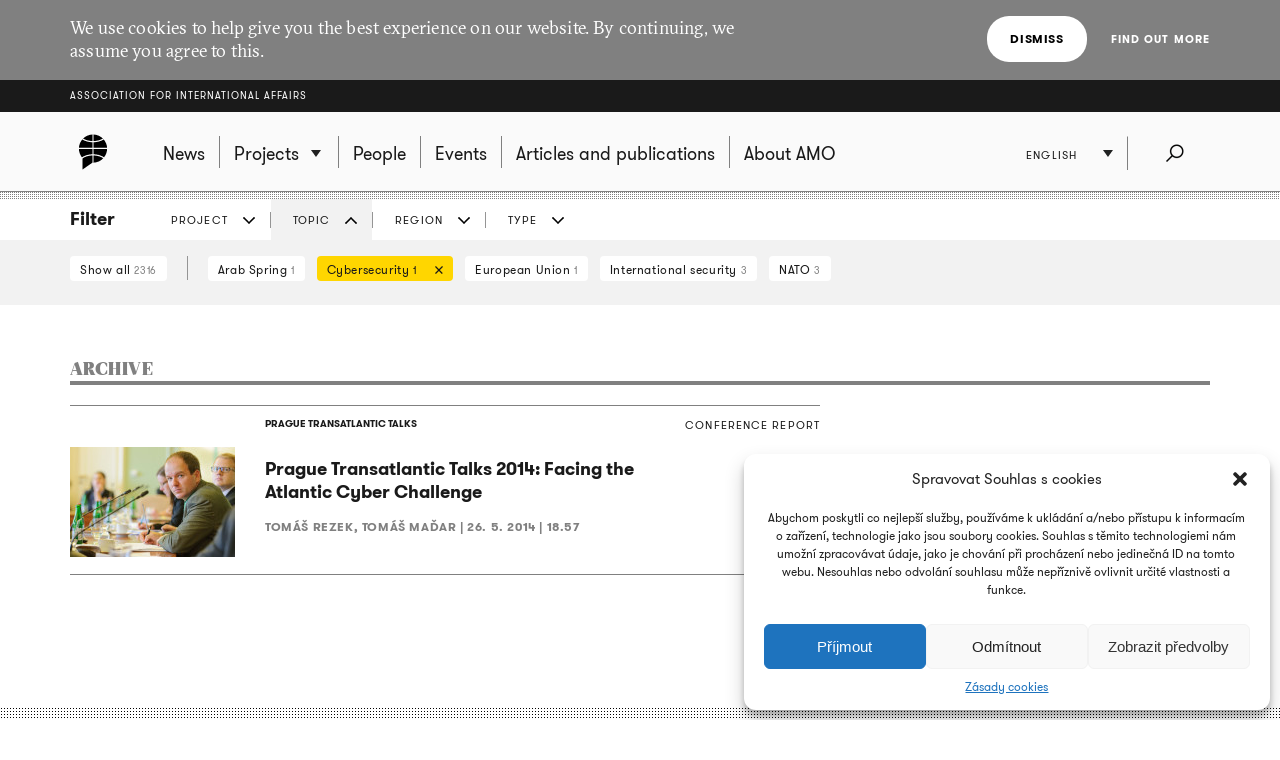

--- FILE ---
content_type: text/html; charset=UTF-8
request_url: https://www.amo.cz/en/archive/?filtr=tema&filtrProjekt=1797&filtrTema=496&filtrRegion=448&filtrTyp=conference_report
body_size: 11275
content:
<!DOCTYPE html>
<html lang="en-GB">
<head>
	
	<meta http-equiv="content-type" content="text/html; charset=UTF-8">

	<meta name="viewport" content="width=device-width,initial-scale=1"/>
	<meta name="HandheldFriendly" content="true" />  
	
	<link rel="profile" href="http://gmpg.org/xfn/11">	
	<link rel="pingback" href="https://www.amo.cz/xmlrpc.php">
	
	<title>Archive of all articles - Association for International Affairs</title>
	
	<meta name='robots' content='index, follow, max-image-preview:large, max-snippet:-1, max-video-preview:-1' />
<link rel="alternate" href="https://www.amo.cz/en/archive/" hreflang="en" />
<link rel="alternate" href="https://www.amo.cz/ru/%d0%b0%d1%80%d1%85%d0%b8%d0%b2-%d0%b2%d1%81%d0%b5%d1%85-%d0%bf%d1%83%d0%b1%d0%bb%d0%b8%d0%ba%d0%b0%d1%86%d0%b8%d0%b9/" hreflang="ru" />
<link rel="alternate" href="https://www.amo.cz/archiv-vsech-clanku/" hreflang="cs" />

	<!-- This site is optimized with the Yoast SEO plugin v16.7 - https://yoast.com/wordpress/plugins/seo/ -->
	<link rel="canonical" href="https://www.amo.cz/en/archive/" />
	<meta property="og:locale" content="en_GB" />
	<meta property="og:locale:alternate" content="ru_RU" />
	<meta property="og:locale:alternate" content="cs_CZ" />
	<meta property="og:type" content="article" />
	<meta property="og:title" content="Archive of all articles - Association for International Affairs" />
	<meta property="og:url" content="https://www.amo.cz/en/archive/" />
	<meta property="og:site_name" content="Association for International Affairs" />
	<meta property="article:modified_time" content="2016-04-22T16:03:09+00:00" />
	<meta name="twitter:card" content="summary_large_image" />
	<script type="application/ld+json" class="yoast-schema-graph">{"@context":"https://schema.org","@graph":[{"@type":"WebSite","@id":"https://www.amo.cz/en/#website","url":"https://www.amo.cz/en/","name":"Association for International Affairs","description":"Asociace pro mezin\u00e1rodn\u00ed ot\u00e1zky (AMO) je nevl\u00e1dn\u00ed organizace, think-tank, p\u016fsob\u00edc\u00ed v oblasti mezin\u00e1rodn\u00edch vztah\u016f.","potentialAction":[{"@type":"SearchAction","target":{"@type":"EntryPoint","urlTemplate":"https://www.amo.cz/en/?s={search_term_string}"},"query-input":"required name=search_term_string"}],"inLanguage":"en-GB"},{"@type":"WebPage","@id":"https://www.amo.cz/en/archive/#webpage","url":"https://www.amo.cz/en/archive/","name":"Archive of all articles - Association for International Affairs","isPartOf":{"@id":"https://www.amo.cz/en/#website"},"datePublished":"2015-12-14T09:00:25+00:00","dateModified":"2016-04-22T16:03:09+00:00","breadcrumb":{"@id":"https://www.amo.cz/en/archive/#breadcrumb"},"inLanguage":"en-GB","potentialAction":[{"@type":"ReadAction","target":["https://www.amo.cz/en/archive/"]}]},{"@type":"BreadcrumbList","@id":"https://www.amo.cz/en/archive/#breadcrumb","itemListElement":[{"@type":"ListItem","position":1,"name":"Dom\u016f","item":"https://www.amo.cz/en/"},{"@type":"ListItem","position":2,"name":"Archive of all articles"}]}]}</script>
	<!-- / Yoast SEO plugin. -->


<link rel='dns-prefetch' href='//s.w.org' />
<link rel="alternate" type="application/rss+xml" title="Association for International Affairs &raquo; Feed" href="https://www.amo.cz/en/feed/" />
<link rel="alternate" type="application/rss+xml" title="Association for International Affairs &raquo; Comments Feed" href="https://www.amo.cz/en/comments/feed/" />
		<script type="text/javascript">
			window._wpemojiSettings = {"baseUrl":"https:\/\/s.w.org\/images\/core\/emoji\/13.0.1\/72x72\/","ext":".png","svgUrl":"https:\/\/s.w.org\/images\/core\/emoji\/13.0.1\/svg\/","svgExt":".svg","source":{"concatemoji":"https:\/\/www.amo.cz\/wp-includes\/js\/wp-emoji-release.min.js?ver=5.7.2"}};
			!function(e,a,t){var n,r,o,i=a.createElement("canvas"),p=i.getContext&&i.getContext("2d");function s(e,t){var a=String.fromCharCode;p.clearRect(0,0,i.width,i.height),p.fillText(a.apply(this,e),0,0);e=i.toDataURL();return p.clearRect(0,0,i.width,i.height),p.fillText(a.apply(this,t),0,0),e===i.toDataURL()}function c(e){var t=a.createElement("script");t.src=e,t.defer=t.type="text/javascript",a.getElementsByTagName("head")[0].appendChild(t)}for(o=Array("flag","emoji"),t.supports={everything:!0,everythingExceptFlag:!0},r=0;r<o.length;r++)t.supports[o[r]]=function(e){if(!p||!p.fillText)return!1;switch(p.textBaseline="top",p.font="600 32px Arial",e){case"flag":return s([127987,65039,8205,9895,65039],[127987,65039,8203,9895,65039])?!1:!s([55356,56826,55356,56819],[55356,56826,8203,55356,56819])&&!s([55356,57332,56128,56423,56128,56418,56128,56421,56128,56430,56128,56423,56128,56447],[55356,57332,8203,56128,56423,8203,56128,56418,8203,56128,56421,8203,56128,56430,8203,56128,56423,8203,56128,56447]);case"emoji":return!s([55357,56424,8205,55356,57212],[55357,56424,8203,55356,57212])}return!1}(o[r]),t.supports.everything=t.supports.everything&&t.supports[o[r]],"flag"!==o[r]&&(t.supports.everythingExceptFlag=t.supports.everythingExceptFlag&&t.supports[o[r]]);t.supports.everythingExceptFlag=t.supports.everythingExceptFlag&&!t.supports.flag,t.DOMReady=!1,t.readyCallback=function(){t.DOMReady=!0},t.supports.everything||(n=function(){t.readyCallback()},a.addEventListener?(a.addEventListener("DOMContentLoaded",n,!1),e.addEventListener("load",n,!1)):(e.attachEvent("onload",n),a.attachEvent("onreadystatechange",function(){"complete"===a.readyState&&t.readyCallback()})),(n=t.source||{}).concatemoji?c(n.concatemoji):n.wpemoji&&n.twemoji&&(c(n.twemoji),c(n.wpemoji)))}(window,document,window._wpemojiSettings);
		</script>
		<style type="text/css">
img.wp-smiley,
img.emoji {
	display: inline !important;
	border: none !important;
	box-shadow: none !important;
	height: 1em !important;
	width: 1em !important;
	margin: 0 .07em !important;
	vertical-align: -0.1em !important;
	background: none !important;
	padding: 0 !important;
}
</style>
	<link rel='stylesheet' id='wp-block-library-css'  href='https://www.amo.cz/wp-includes/css/dist/block-library/style.min.css?ver=5.7.2' type='text/css' media='all' />
<link rel='stylesheet' id='cmplz-general-css'  href='https://www.amo.cz/wp-content/plugins/complianz-gdpr/assets/css/cookieblocker.min.css?ver=6.3.3' type='text/css' media='all' />
<link rel='stylesheet' id='amo-screen-css'  href='https://www.amo.cz/wp-content/themes/amo/stylesheets/screen.css?ver=2' type='text/css' media='screen' />
<link rel='stylesheet' id='amo-print-css'  href='https://www.amo.cz/wp-content/themes/amo/stylesheets/print.css?ver=2' type='text/css' media='print' />
<link rel='stylesheet' id='amo-lightboxgallery-css'  href='https://www.amo.cz/wp-content/themes/amo/lightboxgallery/dist/css/lightgallery.min.css?ver=2' type='text/css' media='screen' />
<link rel="https://api.w.org/" href="https://www.amo.cz/wp-json/" /><link rel="alternate" type="application/json" href="https://www.amo.cz/wp-json/wp/v2/pages/6525" /><link rel="EditURI" type="application/rsd+xml" title="RSD" href="https://www.amo.cz/xmlrpc.php?rsd" />
<link rel="wlwmanifest" type="application/wlwmanifest+xml" href="https://www.amo.cz/wp-includes/wlwmanifest.xml" /> 
<meta name="generator" content="WordPress 5.7.2" />
<link rel='shortlink' href='https://www.amo.cz/?p=6525' />
<link rel="alternate" type="application/json+oembed" href="https://www.amo.cz/wp-json/oembed/1.0/embed?url=https%3A%2F%2Fwww.amo.cz%2Fen%2Farchive%2F" />
<link rel="alternate" type="text/xml+oembed" href="https://www.amo.cz/wp-json/oembed/1.0/embed?url=https%3A%2F%2Fwww.amo.cz%2Fen%2Farchive%2F&#038;format=xml" />

		<!-- GA Google Analytics @ https://m0n.co/ga -->
		<script type="text/plain" data-service="google-analytics" data-category="statistics" async src="https://www.googletagmanager.com/gtag/js?id=G-3R4ES4MN21"></script>
		<script>
			window.dataLayer = window.dataLayer || [];
			function gtag(){dataLayer.push(arguments);}
			gtag('js', new Date());
			gtag('config', 'G-3R4ES4MN21');
		</script>

	<style>.cmplz-hidden{display:none!important;}</style><link rel="icon" href="https://www.amo.cz/wp-content/uploads/2016/02/favicon-228-67x67.png" sizes="32x32" />
<link rel="icon" href="https://www.amo.cz/wp-content/uploads/2016/02/favicon-228-200x200.png" sizes="192x192" />
<link rel="apple-touch-icon" href="https://www.amo.cz/wp-content/uploads/2016/02/favicon-228-200x200.png" />
<meta name="msapplication-TileImage" content="https://www.amo.cz/wp-content/uploads/2016/02/favicon-228.png" />

  	<!--[if lte IE 8]>
	    <script type="text/javascript" src="https://www.amo.cz/wp-content/themes/amo/accessories/ie.js"></script>
	    <link rel="stylesheet" type="text/css" media="screen" href="https://www.amo.cz/wp-content/themes/amo/stylesheets/ie.css" />
    <![endif]-->

	<script type="text/plain" data-service="google-analytics" data-category="statistics">
		(function(i,s,o,g,r,a,m){i['GoogleAnalyticsObject']=r;i[r]=i[r]||function(){
				(i[r].q=i[r].q||[]).push(arguments)},i[r].l=1*new Date();a=s.createElement(o),
			m=s.getElementsByTagName(o)[0];a.async=1;a.src=g;m.parentNode.insertBefore(a,m)
		})(window,document,'script','//www.google-analytics.com/analytics.js','ga');
		ga('create', 'UA-69352753-1', 'auto');
		ga('send', 'pageview');
	</script>

</head>

<body data-cmplz=1 class="page-template page-template-page-archive page-template-page-archive-php page page-id-6525 amo_lang--en">

	
		<div class="eu_cookies">
			<div class="inner">
				<p>We use cookies to help give you the best experience on our website. By continuing, we assume you agree to this.</p>
				<div class="btns">
					<button class="CookiesOK btn btn--white">Dismiss</button>
					<a href="https://www.google.com/policies/technologies/cookies/" onclick="return !window.open(this.href)">Find out more</a>
				</div>
			</div>
		</div>

	

	<div class="super_header">
		<div class="inner">
			<h1 class="super_header__title"><a href="https://www.amo.cz/en/">Association for International Affairs</a></h1>
		</div>
	</div>


	
	<div class="choose_prj" id="chooseproject">
		
		<div class="inner inner--prj_tit">
			
			<h4 class="choose_prj__title">Select ongoing project:</h4>
			
			<a href="#" class="search__close" data-choose-prj-handle>
				Close <span class="cross cross--yellow"> </span>
			</a>

		</div>

		
			<ul class="choose_prj__list">
									<li><p class="inner"><a href="https://www.amo.cz/en/agenda-for-czech-foreign-policy/" class="color_set-bg_h--B">Agenda for Czech Foreign Policy</a></p></li>
									<li><p class="inner"><a href="https://www.amo.cz/en/climate-team/" class="color_set-bg_h--B">AMO klima</a></p></li>
									<li><p class="inner"><a href="https://www.amo.cz/en/building-the-serbian-world-serbias-impact-on-security-and-stability-in-the-western-balkans/" class="color_set-bg_h--E">Building the “Serbian World”: Serbia’s Impact on Security and Stability in the Western Balkans</a></p></li>
									<li><p class="inner"><a href="https://www.amo.cz/en/central-and-eastern-europe-and-the-future-of-the-european-china-debate-en/" class="color_set-bg_h--F">Central and Eastern Europe and the Future of the European China Debate</a></p></li>
									<li><p class="inner"><a href="https://www.amo.cz/en/china-observers-in-central-and-eastern-europe-choice-en/" class="color_set-bg_h--F">China Observers in Central and Eastern Europe (CHOICE)</a></p></li>
									<li><p class="inner"><a href="https://www.amo.cz/en/connecting-networks-of-women-in-foreign-european-and-security-policy-across-the-v4-states/" class="color_set-bg_h--A">Connecting networks of women in foreign, European and security policy, across the V4 states</a></p></li>
									<li><p class="inner"><a href="https://www.amo.cz/en/czech-german-young-professionals-program/" class="color_set-bg_h--F">Czech-German Young Professionals Program</a></p></li>
									<li><p class="inner"><a href="https://www.amo.cz/en/new-horizons-of-the-czech-polish-cooperation/" class="color_set-bg_h--B">Czech-Polish Cooperation</a></p></li>
									<li><p class="inner"><a href="https://www.amo.cz/en/educational-projects-in-ukraine/" class="color_set-bg_h--D">Educational projects in Ukraine</a></p></li>
									<li><p class="inner"><a href="https://www.amo.cz/en/enhancing-the-capacities-of-serbian-independent-media-in-informing-about-the-green-transition-challenges/" class="color_set-bg_h--F">Enhancing the Capacities of Serbian Independent Media in Informing about the Green Transition Challenges</a></p></li>
									<li><p class="inner"><a href="https://www.amo.cz/en/enhancing-the-capacities-of-serbian-investigative-journalists-in-mapping-foreign-influence-in-serbia/" class="color_set-bg_h--C">Enhancing the Capacities of Serbian Investigative Journalists in Mapping Foreign Influence in Serbia</a></p></li>
									<li><p class="inner"><a href="https://www.amo.cz/en/increasing-awareness-of-the-hybrid-threats-strengthening-resilience-in-the-western-balkans/" class="color_set-bg_h--D">Increasing Awareness of the Hybrid Threats: Strengthening Resilience in the Western Balkans</a></p></li>
									<li><p class="inner"><a href="https://www.amo.cz/en/life-effect-eng/" class="color_set-bg_h--A">LIFE Effect eng</a></p></li>
									<li><p class="inner"><a href="https://www.amo.cz/en/mapinfluence-en/" class="color_set-bg_h--B">MapInfluenCE</a></p></li>
									<li><p class="inner"><a href="https://www.amo.cz/en/prague-student-summit/" class="color_set-bg_h--A">Prague Student Summit</a></p></li>
									<li><p class="inner"><a href="https://www.amo.cz/en/resilience-and-a-whole-of-society-approach-ukrainian-lessons-for-nato-countries/" class="color_set-bg_h--G">Resilience and a whole-of-society approach: Ukrainian Lessons for NATO countries</a></p></li>
									<li><p class="inner"><a href="https://www.amo.cz/en/resonant-en/" class="color_set-bg_h--B">RESONANT</a></p></li>
									<li><p class="inner"><a href="https://www.amo.cz/en/strengthening-the-public-scrutiny-in-ukrainian-regions/" class="color_set-bg_h--D">Strengthening the Public Scrutiny in Ukrainian Regions</a></p></li>
									<li><p class="inner"><a href="https://www.amo.cz/en/strengthening-the-resilience-of-czech-slovak-and-polish-societies-prior-to-the-2024-european-parliament-elections/" class="color_set-bg_h--F">Strengthening the Resilience of Czech, Slovak, and Polish Societies Prior to the 2024 European Parliament Elections</a></p></li>
									<li><p class="inner"><a href="https://www.amo.cz/en/trends-of-visegrad-european-policy/" class="color_set-bg_h--E">Trends of Visegrad European Policy</a></p></li>
									<li><p class="inner"><a href="https://www.amo.cz/en/women-in-czech-foreign-european-and-security-policy/" class="color_set-bg_h--C">Women in Czech Foreign, European and Security Policy</a></p></li>
							</ul>

		
	</div>
	<!-- choose project -->

	<header class="main_header">


		<div class="search search--fullwidth" id="fulltextsearch">
			<div class="inner">
				<h4 class="search__title">AMO:</h4>

<form role="search" method="get" class="search__f" action="https://www.amo.cz/en/">
	<input type="search" class="form_control form_control--searchf" placeholder="Search:" value="" name="s" />
		<button type="submit" value="Send" class="form_submit form_submit--searchf"></button>
</form>

<a href="#" class="search__close" data-search-handle>
	Close <span class="cross cross--yellow"> </span>
</a>			</div>
		</div>
		<!-- search -->


		<div class="inner">

			<div class="right_act">
				<ul class="right_act__list">
					
					<li class="right_act__language">
						

	<ul class="dropdown" data-dropdown>
		
					<li  class="current"  ><a href="https://www.amo.cz/en/archive/">English</a></li>
					<li  ><a href="https://www.amo.cz/ru/%d0%b0%d1%80%d1%85%d0%b8%d0%b2-%d0%b2%d1%81%d0%b5%d1%85-%d0%bf%d1%83%d0%b1%d0%bb%d0%b8%d0%ba%d0%b0%d1%86%d0%b8%d0%b9/">Русский</a></li>
					<li  ><a href="https://www.amo.cz/archiv-vsech-clanku/">Čeština</a></li>
		
	</ul>

					</li>

					<li class="right_act__search"><a href="#" data-search-handle><i class="icon icon--search">Search</i></a></li>

					<li class="right_act__menu">
						<a href="#" data-menu-handle>
							<span class="right_act__menu__title">Menu</span> 
							<span class="shape_area">
								<span class="shape_area__line"></span>
								<span class="shape_area__line"></span>
								<span class="shape_area__line"></span>
							</span>
						</a>
					</li>

				</ul>
			</div>

			<nav class="main_nav">
				<ul id="menu-primani-navigace-en" class="menu"><li class="main_nav__logo"><a href="https://www.amo.cz/en/"><svg width="46" height="46"><image xlink:href="https://www.amo.cz/wp-content/themes/amo/images/amo-black.svg" src="https://www.amo.cz/wp-content/themes/amo/images/amo-black.png" width="46" height="46" /></svg></a></li><li id="menu-item-5653" class="menu-item menu-item-type-post_type menu-item-object-page menu-item-home menu-item-5653"><a href="https://www.amo.cz/en/"><span>News</span></a></li>
<li id="menu-item-5655" class="has-submenu choose-prj-handle menu-item menu-item-type-custom menu-item-object-custom menu-item-5655"><a href="#"><span>Projects</span></a></li>
<li id="menu-item-5651" class="menu-item menu-item-type-post_type menu-item-object-page menu-item-5651"><a href="https://www.amo.cz/en/people/"><span>People</span></a></li>
<li id="menu-item-5650" class="menu-item menu-item-type-post_type menu-item-object-page menu-item-5650"><a href="https://www.amo.cz/en/events/"><span>Events</span></a></li>
<li id="menu-item-5654" class="menu-item menu-item-type-post_type menu-item-object-page menu-item-5654"><a href="https://www.amo.cz/en/articles-and-publications/"><span>Articles and publications</span></a></li>
<li id="menu-item-5652" class="menu-item menu-item-type-post_type menu-item-object-page menu-item-5652"><a href="https://www.amo.cz/en/about-amo/"><span>About AMO</span></a></li>
</ul>			</nav>

		</div>
	</header>
	<!-- header -->


	
	

	<script>

function filterTabOnClick (type) {

	var activeTabClass = 'filters__item--current';
	
	var filterContent = $('#filterContent');
	var filterTags = $('#filterTags_' + type);
	var filterTab  = $('#filterTab_' + type);

	if (filterTab.hasClass(activeTabClass)) {
		filterTags.hide();
		filterContent.hide();
		filterTab.removeClass(activeTabClass);
	}
	else {
		$("[id^=filterTags_]").hide();
		$("[id^=filterTab_]").removeClass(activeTabClass);

		filterTags.show();
		filterContent.show();
		filterTab.addClass(activeTabClass);
	}
}


</script>



<div class="filters">

	<div class="inner">

		<h4 class="filters__title">Filter</h4>

		<ul class="filters__items">

					<li id='filterTab_projekt' class="filters__item ">
				<a href="javascript:filterTabOnClick('projekt');">
					Project</a></li>
						<li id='filterTab_tema' class="filters__item filters__item--current">
				<a href="javascript:filterTabOnClick('tema');">
					Topic</a></li>
						<li id='filterTab_region' class="filters__item ">
				<a href="javascript:filterTabOnClick('region');">
					Region</a></li>
						<li id='filterTab_typ' class="filters__item ">
				<a href="javascript:filterTabOnClick('typ');">
					Type</a></li>
					</ul>

	</div>

	<div id="filterContent" class="filters__content" style="">

		<div class="inner">
			<a href="?&paged=1" class="filters__tag filters__tag--all">
				Show all				<small>2316</small>
			</a>

			<hr class="filters__tags_separator"/>

							<div id='filterTags_projekt' class="filters__tags_rest" style="display: none">
					<hr>
				<a class='filters__tag filters__tag--current' href='?filtr=projekt&filtrTema=496&filtrRegion=448&filtrTyp=conference_report&paged=1'>
				Prague Transatlantic Talks <small>1</small>
				<i class='icon icon--close close'>zrušit</i>
				</a>
							</div>
								<div id='filterTags_tema' class="filters__tags_rest" style="">
					
				<a class='filters__tag ' href='?filtr=tema&filtrProjekt=1797&filtrTema=472&filtrRegion=448&filtrTyp=conference_report&paged=1'>
				Arab Spring  <small>1</small>
				<i class='icon icon--close close'>Cancel</i>
				</a>
			 
				<a class='filters__tag filters__tag--current' href='?filtr=tema&filtrProjekt=1797&filtrRegion=448&filtrTyp=conference_report&paged=1'>
				Cybersecurity  <small>1</small>
				<i class='icon icon--close close'>Cancel</i>
				</a>
			 
				<a class='filters__tag ' href='?filtr=tema&filtrProjekt=1797&filtrTema=486&filtrRegion=448&filtrTyp=conference_report&paged=1'>
				European Union  <small>1</small>
				<i class='icon icon--close close'>Cancel</i>
				</a>
			 
				<a class='filters__tag ' href='?filtr=tema&filtrProjekt=1797&filtrTema=500&filtrRegion=448&filtrTyp=conference_report&paged=1'>
				International security  <small>3</small>
				<i class='icon icon--close close'>Cancel</i>
				</a>
			 
				<a class='filters__tag ' href='?filtr=tema&filtrProjekt=1797&filtrTema=504&filtrRegion=448&filtrTyp=conference_report&paged=1'>
				NATO  <small>3</small>
				<i class='icon icon--close close'>Cancel</i>
				</a>
							</div>
								<div id='filterTags_region' class="filters__tags_rest" style="display: none">
					
				<a class='filters__tag ' href='?filtr=region&filtrProjekt=1797&filtrTema=496&filtrRegion=446&filtrTyp=conference_report&paged=1'>
				Czech Republic  <small>1</small>
				<i class='icon icon--close close'>Cancel</i>
				</a>
			 
				<a class='filters__tag filters__tag--current' href='?filtr=region&filtrProjekt=1797&filtrTema=496&filtrTyp=conference_report&paged=1'>
				Europe  <small>1</small>
				<i class='icon icon--close close'>Cancel</i>
				</a>
			 
				<a class='filters__tag ' href='?filtr=region&filtrProjekt=1797&filtrTema=496&filtrRegion=468&filtrTyp=conference_report&paged=1'>
				USA  <small>1</small>
				<i class='icon icon--close close'>Cancel</i>
				</a>
							</div>
								<div id='filterTags_typ' class="filters__tags_rest" style="display: none">
					
				<a class='filters__tag ' href='?filtr=typ&filtrProjekt=1797&filtrTema=496&filtrRegion=448&filtrTyp=briefing_paper&paged=1'>
				Briefing paper  <small>1</small>
				<i class='icon icon--close close'>Cancel</i>
				</a>
			 
				<a class='filters__tag filters__tag--current' href='?filtr=typ&filtrProjekt=1797&filtrTema=496&filtrRegion=448&paged=1'>
				Conference report  <small>1</small>
				<i class='icon icon--close close'>Cancel</i>
				</a>
			 
				<a class='filters__tag ' href='?filtr=typ&filtrProjekt=1797&filtrTema=496&filtrRegion=448&filtrTyp=organisation_anonce_pdf&paged=1'>
				Download  <small>1</small>
				<i class='icon icon--close close'>Cancel</i>
				</a>
			 
				<a class='filters__tag ' href='?filtr=typ&filtrProjekt=1797&filtrTema=496&filtrRegion=448&filtrTyp=akce&paged=1'>
				Events  <small>1</small>
				<i class='icon icon--close close'>Cancel</i>
				</a>
			 
				<a class='filters__tag ' href='?filtr=typ&filtrProjekt=1797&filtrTema=496&filtrRegion=448&filtrTyp=slideshow&paged=1'>
				Presentation  <small>8</small>
				<i class='icon icon--close close'>Cancel</i>
				</a>
			 
				<a class='filters__tag ' href='?filtr=typ&filtrProjekt=1797&filtrTema=496&filtrRegion=448&filtrTyp=conference_program&paged=1'>
				Program  <small>1</small>
				<i class='icon icon--close close'>Cancel</i>
				</a>
							</div>
				
		</div>
	</div>

</div>


	<div class="inner inner--main">

		<div class="tabs tabs--search">

			<h1 class="tabs__title">ARCHIVE</h1>

		</div>

		<section class="layout layout--w2">

			<ul class="articles">

				
<li>

	<article class="articles__item">


			<header class="articles__item__head">

									<a href="https://www.amo.cz/en/prague-transatlantic-talks-en/" class="label label--unpositioned color_set-bg_h--G">PRAGUE TRANSATLANTIC TALKS</a>
				
				<span class="alignright">Conference report</span>

			</header>


		
			<a href="https://www.amo.cz/en/prague-transatlantic-talks-en/prague-transatlantic-talks-2014-facing-the-atlantic-cyber-challenge-4/">

				
					<img width="165" height="110" src="https://www.amo.cz/wp-content/uploads/2014/07/HAV_2170-165x110.jpg" class="articles__item__img" alt="Prague Transatlantic Talks 2014: Facing the Atlantic Cyber Challenge" loading="lazy" srcset="https://www.amo.cz/wp-content/uploads/2014/07/HAV_2170-165x110.jpg 165w, https://www.amo.cz/wp-content/uploads/2014/07/HAV_2170-300x200.jpg 300w, https://www.amo.cz/wp-content/uploads/2014/07/HAV_2170-1024x683.jpg 1024w, https://www.amo.cz/wp-content/uploads/2014/07/HAV_2170-750x500.jpg 750w, https://www.amo.cz/wp-content/uploads/2014/07/HAV_2170-600x400.jpg 600w, https://www.amo.cz/wp-content/uploads/2014/07/HAV_2170-650x433.jpg 650w" sizes="(max-width: 165px) 100vw, 165px" />
				
			</a>

		
		<h3 class="articles__item__title">
			<a href="https://www.amo.cz/en/prague-transatlantic-talks-en/prague-transatlantic-talks-2014-facing-the-atlantic-cyber-challenge-4/" class="color_set-border_h--G"><span>Prague Transatlantic Talks 2014: Facing the Atlantic Cyber Challenge</span></a>
		</h3>

		<footer class="articles__item__foot">
			Tomáš Rezek, Tomáš Maďar | 			<strong><time datetime="2014-05-26">26. 5. 2014 | 18.57</time></strong>
		</footer>

	</article>
</li>

			</ul>


			

			<div class="pagi"></div>

	

		</section>


		
	</div>


<div class="ads">

	
	</div>

  	  <div class="signin_news">
      <div class="inner">
        <a href="https://amo.ecomailapp.cz/public/form/5-ed07fd6b07ff0199fabc8509f995f058" class="btn">
          Subscribe to our newsletter        </a>
      </div>
    </div>
  

	<footer class="main_footer">
		<div class="inner inner--centered">

			
			
			<ul class="main_footer__soc_l">
									<li><a href="https://www.facebook.com/AMO.cz" onclick="return !window.open(this.href)"><img width="103" height="102" src="https://www.amo.cz/wp-content/uploads/2015/10/amo-fb.png" class="attachment-full size-full" alt="" loading="lazy" srcset="https://www.amo.cz/wp-content/uploads/2015/10/amo-fb.png 103w, https://www.amo.cz/wp-content/uploads/2015/10/amo-fb-67x67.png 67w" sizes="(max-width: 103px) 100vw, 103px" /></a></li>
									<li><a href="https://twitter.com/amo_cz" onclick="return !window.open(this.href)"><img width="256" height="256" src="https://www.amo.cz/wp-content/uploads/2023/12/logo-X-png.png" class="attachment-full size-full" alt="" loading="lazy" srcset="https://www.amo.cz/wp-content/uploads/2023/12/logo-X-png.png 256w, https://www.amo.cz/wp-content/uploads/2023/12/logo-X-png-200x200.png 200w, https://www.amo.cz/wp-content/uploads/2023/12/logo-X-png-150x150.png 150w, https://www.amo.cz/wp-content/uploads/2023/12/logo-X-png-67x67.png 67w, https://www.amo.cz/wp-content/uploads/2023/12/logo-X-png-165x165.png 165w" sizes="(max-width: 256px) 100vw, 256px" /></a></li>
									<li><a href="https://www.youtube.com/AMOcz" onclick="return !window.open(this.href)"><img width="102" height="102" src="https://www.amo.cz/wp-content/uploads/2015/10/yt_ico.png" class="attachment-full size-full" alt="" loading="lazy" srcset="https://www.amo.cz/wp-content/uploads/2015/10/yt_ico.png 102w, https://www.amo.cz/wp-content/uploads/2015/10/yt_ico-67x67.png 67w" sizes="(max-width: 102px) 100vw, 102px" /></a></li>
									<li><a href="https://www.linkedin.com/company/amocz" onclick="return !window.open(this.href)"><img width="102" height="102" src="https://www.amo.cz/wp-content/uploads/2015/10/in_ico.png" class="attachment-full size-full" alt="" loading="lazy" srcset="https://www.amo.cz/wp-content/uploads/2015/10/in_ico.png 102w, https://www.amo.cz/wp-content/uploads/2015/10/in_ico-67x67.png 67w" sizes="(max-width: 102px) 100vw, 102px" /></a></li>
									<li><a href="https://www.instagram.com/amo.cz/" onclick="return !window.open(this.href)"><img width="100" height="100" src="https://www.amo.cz/wp-content/uploads/2016/01/Instagram.png" class="attachment-full size-full" alt="" loading="lazy" srcset="https://www.amo.cz/wp-content/uploads/2016/01/Instagram.png 100w, https://www.amo.cz/wp-content/uploads/2016/01/Instagram-67x67.png 67w" sizes="(max-width: 100px) 100vw, 100px" /></a></li>
							</ul>

			
			<div class="main_footer__adress">
				<p>AMO – Association for International Affairs<br />
+420 224 813 460 | <a href="mailto:info@amo.cz">info@amo.cz</a><br />
Žitná 608/27, 110 00 Prague, Czech Republic</p>
			</div>

			<div class="main_footer__infos" id="footer_info">
				<p>Registration No. 65999533 | VAT No. CZ65999533<br />
Association registered with a City Court in Prague under file no. L 8102.</p>
			</div>

			<ul id="menu-zapati-en" class="main_footer__links"><li id="menu-item-24379" class="menu-item menu-item-type-post_type menu-item-object-page menu-item-24379"><a href="https://www.amo.cz/en/about-amo/contact/">Contact us</a></li>
<li id="menu-item-24380" class="menu-item menu-item-type-post_type menu-item-object-page menu-item-24380"><a href="https://www.amo.cz/en/most-read/">Most-Read</a></li>
<li id="menu-item-24381" class="menu-item menu-item-type-post_type menu-item-object-page menu-item-24381"><a href="https://www.amo.cz/en/about-amo/career/">Career</a></li>
<li id="menu-item-6828" class="menu-item menu-item-type-post_type menu-item-object-page menu-item-6828"><a href="https://www.amo.cz/en/about-amo/advertising/">Advertising</a></li>
<li id="menu-item-24382" class="menu-item menu-item-type-custom menu-item-object-custom menu-item-24382"><a href="http://www.amo.cz/en/articles-and-publications/?filtr=tema&#038;filtrTema=2231">Annual Report</a></li>
<li id="menu-item-24383" class="menu-item menu-item-type-post_type menu-item-object-page current-menu-item page_item page-item-6525 current_page_item menu-item-24383"><a href="https://www.amo.cz/en/archive/" aria-current="page">Archive</a></li>
</ul>
			<p class="main_footer__links main_footer__moravio">
				Created by <a href="http://moravio.cz" target="_blank" class="create_moravio">Moravio</a>
			</p>
            <p class="main_footer__links main_footer__moravio">
                (C) 2026 AMO. All rights reserved.
To view all functions access a full desktop view.            </p>

		</div>
	</footer>


	<script type="text/javascript" src="http://ajax.googleapis.com/ajax/libs/jquery/1.10.2/jquery.min.js"></script>
	<script>window.jQuery || document.write('<script src="https://www.amo.cz/wp-content/themes/amo/accessories/jquery.js">\x3C/script>')</script>


	<script type="text/javascript">
				window.smartlook||(function(d) {
				var o=smartlook=function(){ o.api.push(arguments)},h=d.getElementsByTagName('head')[0];
				var c=d.createElement('script');o.api=new Array();c.async=true;c.type='text/javascript';
				c.charset='utf-8';c.src='//rec.smartlook.com/recorder.js';h.appendChild(c);
				})(document);
				smartlook('init', '048860c947442774e9b531e752ace11b212791ed');</script>
<!-- Consent Management powered by Complianz | GDPR/CCPA Cookie Consent https://wordpress.org/plugins/complianz-gdpr -->
<div id="cmplz-cookiebanner-container"><div class="cmplz-cookiebanner cmplz-hidden banner-1 optin cmplz-bottom-right cmplz-categories-type-view-preferences" aria-modal="true" data-nosnippet="true" role="dialog" aria-live="polite" aria-labelledby="cmplz-header-1-optin" aria-describedby="cmplz-message-1-optin">
	<div class="cmplz-header">
		<div class="cmplz-logo"></div>
		<div class="cmplz-title" id="cmplz-header-1-optin">Spravovat Souhlas s cookies</div>
		<div class="cmplz-close" tabindex="0" role="button" aria-label="close-dialog">
			<svg aria-hidden="true" focusable="false" data-prefix="fas" data-icon="times" class="svg-inline--fa fa-times fa-w-11" role="img" xmlns="http://www.w3.org/2000/svg" viewBox="0 0 352 512"><path fill="currentColor" d="M242.72 256l100.07-100.07c12.28-12.28 12.28-32.19 0-44.48l-22.24-22.24c-12.28-12.28-32.19-12.28-44.48 0L176 189.28 75.93 89.21c-12.28-12.28-32.19-12.28-44.48 0L9.21 111.45c-12.28 12.28-12.28 32.19 0 44.48L109.28 256 9.21 356.07c-12.28 12.28-12.28 32.19 0 44.48l22.24 22.24c12.28 12.28 32.2 12.28 44.48 0L176 322.72l100.07 100.07c12.28 12.28 32.2 12.28 44.48 0l22.24-22.24c12.28-12.28 12.28-32.19 0-44.48L242.72 256z"></path></svg>
		</div>
	</div>

		<div class="cmplz-divider cmplz-divider-header"></div>
		<div class="cmplz-body">
			<div class="cmplz-message" id="cmplz-message-1-optin">Abychom poskytli co nejlepší služby, používáme k ukládání a/nebo přístupu k informacím o zařízení, technologie jako jsou soubory cookies. Souhlas s těmito technologiemi nám umožní zpracovávat údaje, jako je chování při procházení nebo jedinečná ID na tomto webu. Nesouhlas nebo odvolání souhlasu může nepříznivě ovlivnit určité vlastnosti a funkce.</div>
			<!-- categories start -->
			<div class="cmplz-categories">
				<details class="cmplz-category cmplz-functional" >
					<summary>
						<span class="cmplz-category-header">
							<span class="cmplz-category-title">Funkční</span>
							<span class='cmplz-always-active'>
								<span class="cmplz-banner-checkbox">
									<input type="checkbox"
										   id="cmplz-functional-optin"
										   data-category="cmplz_functional"
										   class="cmplz-consent-checkbox cmplz-functional"
										   size="40"
										   value="1"/>
									<label class="cmplz-label" for="cmplz-functional-optin" tabindex="0"><span>Funkční</span></label>
								</span>
								Always active							</span>
							<span class="cmplz-icon cmplz-open">
								<svg xmlns="http://www.w3.org/2000/svg" viewBox="0 0 448 512"  height="18" ><path d="M224 416c-8.188 0-16.38-3.125-22.62-9.375l-192-192c-12.5-12.5-12.5-32.75 0-45.25s32.75-12.5 45.25 0L224 338.8l169.4-169.4c12.5-12.5 32.75-12.5 45.25 0s12.5 32.75 0 45.25l-192 192C240.4 412.9 232.2 416 224 416z"/></svg>
							</span>
						</span>
					</summary>
					<div class="cmplz-description">
						<span class="cmplz-description-functional">Technické uložení nebo přístup je nezbytně nutný pro legitimní účel umožnění použití konkrétní služby, kterou si odběratel nebo uživatel výslovně vyžádal, nebo pouze za účelem provedení přenosu sdělení prostřednictvím sítě elektronických komunikací.</span>
					</div>
				</details>

				<details class="cmplz-category cmplz-preferences" >
					<summary>
						<span class="cmplz-category-header">
							<span class="cmplz-category-title">Preferences</span>
							<span class="cmplz-banner-checkbox">
								<input type="checkbox"
									   id="cmplz-preferences-optin"
									   data-category="cmplz_preferences"
									   class="cmplz-consent-checkbox cmplz-preferences"
									   size="40"
									   value="1"/>
								<label class="cmplz-label" for="cmplz-preferences-optin" tabindex="0"><span>Preferences</span></label>
							</span>
							<span class="cmplz-icon cmplz-open">
								<svg xmlns="http://www.w3.org/2000/svg" viewBox="0 0 448 512"  height="18" ><path d="M224 416c-8.188 0-16.38-3.125-22.62-9.375l-192-192c-12.5-12.5-12.5-32.75 0-45.25s32.75-12.5 45.25 0L224 338.8l169.4-169.4c12.5-12.5 32.75-12.5 45.25 0s12.5 32.75 0 45.25l-192 192C240.4 412.9 232.2 416 224 416z"/></svg>
							</span>
						</span>
					</summary>
					<div class="cmplz-description">
						<span class="cmplz-description-preferences">The technical storage or access is necessary for the legitimate purpose of storing preferences that are not requested by the subscriber or user.</span>
					</div>
				</details>

				<details class="cmplz-category cmplz-statistics" >
					<summary>
						<span class="cmplz-category-header">
							<span class="cmplz-category-title">Statistiky</span>
							<span class="cmplz-banner-checkbox">
								<input type="checkbox"
									   id="cmplz-statistics-optin"
									   data-category="cmplz_statistics"
									   class="cmplz-consent-checkbox cmplz-statistics"
									   size="40"
									   value="1"/>
								<label class="cmplz-label" for="cmplz-statistics-optin" tabindex="0"><span>Statistiky</span></label>
							</span>
							<span class="cmplz-icon cmplz-open">
								<svg xmlns="http://www.w3.org/2000/svg" viewBox="0 0 448 512"  height="18" ><path d="M224 416c-8.188 0-16.38-3.125-22.62-9.375l-192-192c-12.5-12.5-12.5-32.75 0-45.25s32.75-12.5 45.25 0L224 338.8l169.4-169.4c12.5-12.5 32.75-12.5 45.25 0s12.5 32.75 0 45.25l-192 192C240.4 412.9 232.2 416 224 416z"/></svg>
							</span>
						</span>
					</summary>
					<div class="cmplz-description">
						<span class="cmplz-description-statistics">Technické uložení nebo přístup, který se používá výhradně pro statistické účely.</span>
						<span class="cmplz-description-statistics-anonymous">The technical storage or access that is used exclusively for anonymous statistical purposes. Without a subpoena, voluntary compliance on the part of your Internet Service Provider, or additional records from a third party, information stored or retrieved for this purpose alone cannot usually be used to identify you.</span>
					</div>
				</details>
				<details class="cmplz-category cmplz-marketing" >
					<summary>
						<span class="cmplz-category-header">
							<span class="cmplz-category-title">Marketing</span>
							<span class="cmplz-banner-checkbox">
								<input type="checkbox"
									   id="cmplz-marketing-optin"
									   data-category="cmplz_marketing"
									   class="cmplz-consent-checkbox cmplz-marketing"
									   size="40"
									   value="1"/>
								<label class="cmplz-label" for="cmplz-marketing-optin" tabindex="0"><span>Marketing</span></label>
							</span>
							<span class="cmplz-icon cmplz-open">
								<svg xmlns="http://www.w3.org/2000/svg" viewBox="0 0 448 512"  height="18" ><path d="M224 416c-8.188 0-16.38-3.125-22.62-9.375l-192-192c-12.5-12.5-12.5-32.75 0-45.25s32.75-12.5 45.25 0L224 338.8l169.4-169.4c12.5-12.5 32.75-12.5 45.25 0s12.5 32.75 0 45.25l-192 192C240.4 412.9 232.2 416 224 416z"/></svg>
							</span>
						</span>
					</summary>
					<div class="cmplz-description">
						<span class="cmplz-description-marketing">Technické uložení nebo přístup je nutný k vytvoření uživatelských profilů za účelem zasílání reklamy nebo sledování uživatele na webových stránkách nebo několika webových stránkách pro podobné marketingové účely.</span>
					</div>
				</details>
			</div><!-- categories end -->
					</div>

		<div class="cmplz-links cmplz-information">
			<a class="cmplz-link cmplz-manage-options cookie-statement" href="#" data-relative_url="#cmplz-manage-consent-container">Manage options</a>
			<a class="cmplz-link cmplz-manage-third-parties cookie-statement" href="#" data-relative_url="#cmplz-cookies-overview">Manage services</a>
			<a class="cmplz-link cmplz-manage-vendors tcf cookie-statement" href="#" data-relative_url="#cmplz-tcf-wrapper">Manage vendors</a>
			<a class="cmplz-link cmplz-external cmplz-read-more-purposes tcf" target="_blank" rel="noopener noreferrer nofollow" href="https://cookiedatabase.org/tcf/purposes/">Read more about these purposes</a>
					</div>

	<div class="cmplz-divider cmplz-footer"></div>

	<div class="cmplz-buttons">
		<button class="cmplz-btn cmplz-accept">Příjmout</button>
		<button class="cmplz-btn cmplz-deny">Odmítnout</button>
		<button class="cmplz-btn cmplz-view-preferences">Zobrazit předvolby</button>
		<button class="cmplz-btn cmplz-save-preferences">Uložit předvolby</button>
		<a class="cmplz-btn cmplz-manage-options tcf cookie-statement" href="#" data-relative_url="#cmplz-manage-consent-container">Zobrazit předvolby</a>
			</div>

	<div class="cmplz-links cmplz-documents">
		<a class="cmplz-link cookie-statement" href="#" data-relative_url="">{title}</a>
		<a class="cmplz-link privacy-statement" href="#" data-relative_url="">{title}</a>
		<a class="cmplz-link impressum" href="#" data-relative_url="">{title}</a>
			</div>

</div>


</div>
					<div id="cmplz-manage-consent" data-nosnippet="true"><button class="cmplz-btn cmplz-hidden cmplz-manage-consent manage-consent-1">Spravovat souhlas</button>

</div><script type='text/javascript' src='https://www.amo.cz/wp-content/themes/amo/accessories/slick.min.js?ver=2' id='amo-slick-js'></script>
<script type='text/javascript' src='https://www.amo.cz/wp-content/themes/amo/accessories/custom.js?ver=2' id='amo-custom-js'></script>
<script type='text/javascript' src='https://www.amo.cz/wp-content/themes/amo/lightboxgallery/dist/js/lightgallery.min.js?ver=2' id='amo-js-lightboxgallery-js'></script>
<script type='text/javascript' src='https://www.amo.cz/wp-content/themes/amo/lightboxgallery/dist/js/lg-thumbnail.min.js?ver=2' id='amo-js-lightboxgallery-thumb-js'></script>
<script type='text/javascript' src='https://www.amo.cz/wp-content/themes/amo/lightboxgallery/dist/js/lg-fullscreen.min.js?ver=2' id='amo-js-lightboxgallery-full-js'></script>
<script type='text/javascript' id='cmplz-cookiebanner-js-extra'>
/* <![CDATA[ */
var complianz = {"prefix":"cmplz_","user_banner_id":"1","set_cookies":[],"block_ajax_content":"","banner_version":"13","version":"6.3.3","store_consent":"","do_not_track":"","consenttype":"optin","region":"eu","geoip":"","dismiss_timeout":"","disable_cookiebanner":"","soft_cookiewall":"","dismiss_on_scroll":"","cookie_expiry":"365","url":"https:\/\/www.amo.cz\/wp-json\/complianz\/v1\/","locale":"lang=en&locale=en_GB","set_cookies_on_root":"","cookie_domain":"","current_policy_id":"13","cookie_path":"\/","categories":{"statistics":"statistics","marketing":"marketing"},"tcf_active":"","placeholdertext":"Click to accept {category} cookies and enable this content","css_file":"https:\/\/www.amo.cz\/wp-content\/uploads\/complianz\/css\/banner-{banner_id}-{type}.css?v=13","page_links":{"eu":{"cookie-statement":{"title":"Z\u00e1sady cookies ","url":"https:\/\/www.amo.cz\/zasady-cookies-eu\/"}}},"tm_categories":"","forceEnableStats":"","preview":"","clean_cookies":""};
/* ]]> */
</script>
<script defer type='text/javascript' src='https://www.amo.cz/wp-content/plugins/complianz-gdpr/cookiebanner/js/complianz.min.js?ver=6.3.3' id='cmplz-cookiebanner-js'></script>
<script type='text/javascript' src='https://www.amo.cz/wp-includes/js/wp-embed.min.js?ver=5.7.2' id='wp-embed-js'></script>
				<script type="text/plain" data-service="google-analytics" async data-category="statistics" src="https://www.googletagmanager.com/gtag/js?id=UA-69352753-1"></script><!-- Statistics script Complianz GDPR/CCPA -->
						<script type="text/plain" data-category="statistics">window['gtag_enable_tcf_support'] = false;
window.dataLayer = window.dataLayer || [];
function gtag(){dataLayer.push(arguments);}
gtag('js', new Date());
gtag('config', 'UA-69352753-1', {
	cookie_flags:'secure;samesite=none',
	
});
</script>
</body>
</html>
